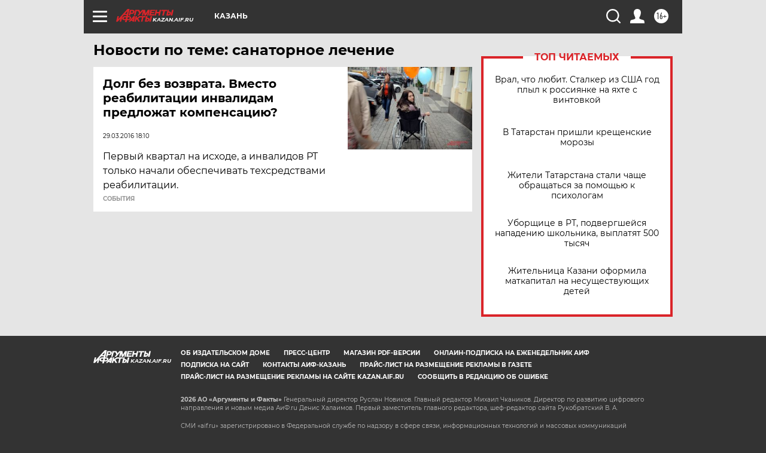

--- FILE ---
content_type: text/html
request_url: https://tns-counter.ru/nc01a**R%3Eundefined*aif_ru/ru/UTF-8/tmsec=aif_ru/489920663***
body_size: -72
content:
ABE1770969775457X1769428055:ABE1770969775457X1769428055